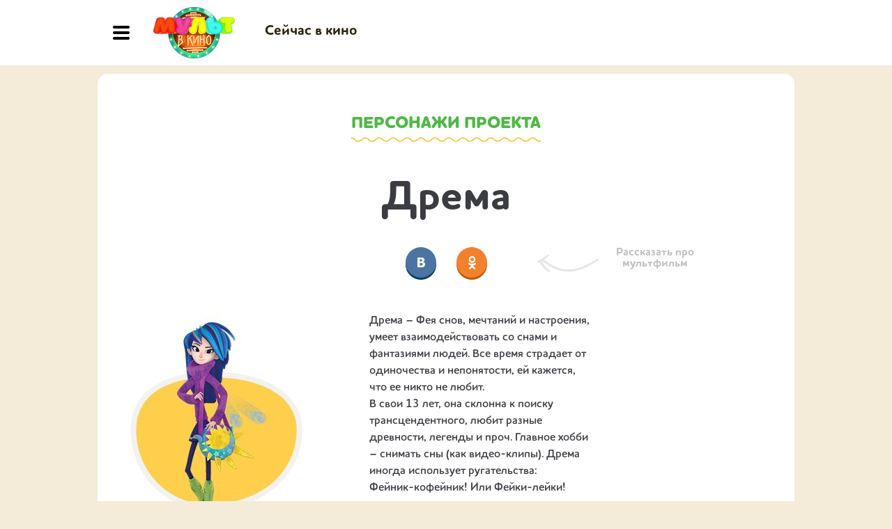

--- FILE ---
content_type: text/html;charset=UTF-8
request_url: https://multvkino.tlum.ru/characters/178/drema
body_size: 9488
content:
<!DOCTYPE html>
<html lang="ru">
<head>

    <title>Дрема из мультфильма Фееринки - смотрите новые серии с участием Дрема в проекте &quot;Мульт в кино&quot;!</title>

        <meta name="description" content='Смотрите новые серии с участием Дрема из мультфильма Фееринки на экранах кинотеатров вашего города в проекте "Мульт в кино"' />
    <meta name="keywords" content="Дрема из мультфильма Фееринки, Дрема фото, <Имя персонажа> видео, все о персонаже Дрема, игры с Дрема" />


    <meta name="viewport" content="width=device-width, maximum-scale=1">
    <meta name="yandex-verification" content="a55eb8bdfa99f220" />

        <meta property="og:image" content="https://b1.multvkino.tlum.ru/c/1822.jpg">
    <meta property="og:title" content="Дрема">
    <meta property="og:description" content="Дрема – Фея снов, мечтаний и настроения, умеет взаимодействовать со снами и фантазиями людей. Все время страдает от одиночества и непонятости, ей кажется, что ее никто не любит. В свои 13 лет, она склонна к поиску трансцендентного, любит разные древности, легенды и проч. Главное хобби – снимать сны (как видео-клипы). Дрема иногда использует ругательства: Фейник-кофейник! Или Фейки-лейки!">    


    <link rel="icon" href="/img/favicon.png" type="image/x-icon" />
    <link rel="shortcut icon" href="/img/favicon.ico" type="image/x-icon" />
    
    <link rel="stylesheet" href="/css/fonts.css?v=1248" type="text/css" />
    <link rel="stylesheet" href="/css/style.css?v=1248" type="text/css" />
    <link rel="stylesheet" href="/css/material.css?v=1248" type="text/css" />
    <link rel="stylesheet" href="/js/lib/fancybox/jquery.fancybox-1.3.4.css?v=1248" />
    <link rel="stylesheet" href="/css/fancybox.css?v=1248" type="text/css">
	<link rel="stylesheet" href="/js/lib/video-js/video-js.css?v=1248" />
    <link rel="stylesheet" href="/css/video-js.css?v=1248" />

    <script src="https://api.tickets.yandex.net/widget/js/widget.js"></script>
    <script src="https://vk.com/js/api/openapi.js?169" type="text/javascript"></script>
    <script> 
        VK.Retargeting.Init('VK-RTRG-180913-gcYDA');  
    </script> 

    <script type="text/javascript">
    var __main = {
        "bank_url": "b1.multvkino.tlum.ru",
        "backend_url": "www.multvkino.tlum.ru",
    };
</script>

    <script src="/js/jquery.min.js?v=1248"></script>    
    <script src="/js/jquery.bxslider.min.js?v=1248"></script>

    <script type="text/javascript" src="https://kassa.rambler.ru/s/widget/js/TicketManager.js"></script>
    <script src="/js/targeting.js?v=1248"></script>

    <script src="/js/lib/fancybox/jquery.fancybox-1.3.4.js?v=1248"></script>
    <script src="/js/lib/video-js/video.js?v=1248"></script>
    <script src="/js/lib/video-js/videojs-contrib-hls.min.js?v=1248"></script>
    <script src="/js/lib/video-js/plugins/videojs-resolution-switcher.js?v=1248"></script>

    <script src="/js/lib/mustache.js?v=1248" type="text/javascript"></script>

    <script src="/js/bbg_custom.js?v=1248"></script>
    <!--
    <script type="text/javascript">(window.Image ? (new Image()) : document.createElement('img')).src = 'https://vk.com/rtrg?p=VK-RTRG-180913-gcYDA';</script>
    -->
    <!-- Facebook Pixel Code -->
    <!--
    <script>
    !function(f,b,e,v,n,t,s)
    {if(f.fbq)return;n=f.fbq=function(){n.callMethod?
    n.callMethod.apply(n,arguments):n.queue.push(arguments)};
    if(!f._fbq)f._fbq=n;n.push=n;n.loaded=!0;n.version='2.0';
    n.queue=[];t=b.createElement(e);t.async=!0;
    t.src=v;s=b.getElementsByTagName(e)[0];
    s.parentNode.insertBefore(t,s)}(window,document,'script',
    'https://connect.facebook.net/en_US/fbevents.js');
    fbq('init', '473758699791927'); 
    fbq('track', 'PageView');
    </script>
    <noscript>
    <img height="1" width="1" 
    src="https://www.facebook.com/tr?id=473758699791927&ev=PageView
    &noscript=1"/>
    </noscript>
    -->
    <!-- End Facebook Pixel Code -->

    <!-- Global site tag (gtag.js) - Google Ads: 1008894572 -->
    <script async src="https://www.googletagmanager.com/gtag/js?id=AW-1008894572"></script>
    <script>
      window.dataLayer = window.dataLayer || [];
      function gtag(){dataLayer.push(arguments);}
      gtag('js', new Date());

      gtag('config', 'AW-1008894572');
    </script>


    

</head>

<body>

    <script type="text/javascript">
        VK.init({
            apiId: 51507051
        });
    </script>

    <!-- Top.Mail.Ru counter -->
    <script type="text/javascript">
    var _tmr = window._tmr || (window._tmr = []);
    _tmr.push({id: "3612794", type: "pageView", start: (new Date()).getTime()});
    (function (d, w, id) {
      if (d.getElementById(id)) return;
      var ts = d.createElement("script"); ts.type = "text/javascript"; ts.async = true; ts.id = id;
      ts.src = "https://top-fwz1.mail.ru/js/code.js";
      var f = function () {var s = d.getElementsByTagName("script")[0]; s.parentNode.insertBefore(ts, s);};
      if (w.opera == "[object Opera]") { d.addEventListener("DOMContentLoaded", f, false); } else { f(); }
    })(document, window, "tmr-code");
    </script>
    <noscript><div><img src="https://top-fwz1.mail.ru/counter?id=3612794;js=na" style="position:absolute;left:-9999px;" alt="Top.Mail.Ru" /></div></noscript>
    <!-- /Top.Mail.Ru counter -->


    <div class="g-600"></div><div class="g-1000"></div>
    
	<script src="https://tlum.ru/toolbar/script.js"></script>
	<style>
		@media (max-width: 1000px) {
			.toolbar-tlum__container {display:none}
		}
	</style>	    

    <div class="b-page">
    

        
        <div class="b-header-wrapper">
            <div class="b-header">
                <a class="b-menu-button"></a>
                <a href="/" class="b-logo"><img src="/img/logo_v2.png?v=20171115" alt="" /></a>

                <div class="b-menu">
    <ul>
            <li><a href="/issues/191">Сейчас в кино</a></li>
        <li><a style="display: none" class="username" href="index-test_profile"></a></li>
        <li><a style="display: none" class="userlogout" href="user-logout">Выйти</a></li>
    </ul>
</div>
<p class="b-header-buy-button">
        <y:ticket data-event-id="778143" data-region-id="213" data-template="yandex-afisha-tickets-button"></y:ticket>
    
</p>

<div class="b-hidden-menu">
    <div class="b-hidden-menu__part01">
        <ul>
                <li><a href="/issues/191">Сейчас в кино</a></li>
            <li><a style="display: none" class="username" href="index-test_profile"></a></li>
            <li><a style="display: none" class="userlogout" href="user-logout">Выйти</a></li>
        </ul>
    </div>
    <div class="b-hidden-menu__part02">
        <ul>
            <li><a href="/issues">Архив выпусков</a></li>
            <li><a href="/cartoons">Все мультфильмы</a></li>
            <li><a href="http://i-mult.ru" target="_blank">Наши игры</a></li>
            <li><a href="/characters">Все персонажи</a></li>
            <li><a href="/news">Новости</a></li>
            <li><a href="/contacts">Контакты</a></li>
            <li><a href="/cinemas">Кинотеатрам</a></li>
        </ul>
    </div>
    <div class="b-hidden-menu__part03">
        <p class="b-header-buy-button2">
                <y:ticket data-event-id="778143" data-region-id="213" data-template="yandex-afisha-tickets-button"></y:ticket>
            
        </p>
    </div>
</div>

                <!-- <p class="b-header-auth-button"><a target="_blank" href="https://multvkino.tlum.ru/multpwa/index.html#/"></a></p> -->
                
            </div>

            <!-- <a href="https://multvkino.tlum.ru/multgame">
                <div class="b-header-multgame"></div>
            </a> -->
        </div>
        
    
        <div class="b-content-wrapper">
            <div class="b-content">
                    <script src="https://yastatic.net/pcode/adfox/loader.js"></script>
                    <!--AdFox START-->
                    <!--0plusmedia-->
                    <!--Площадка: Multvkino.tlum.ru-->
                    <!--Тип баннера: Перетяжка-->
                    <!--Расположение: <верх страницы>-->
                    <div id="adfox_1484749166580142"></div>
                    <script>
                        window.Ya.adfoxCode.create({
                            ownerId: 248891,
                            containerId: 'adfox_1484749166580142',
                            params: {
                                pp: 'g',
                                ps: 'cimt',
                                p2: 'fjje'
                            }
                        });
                    </script>

                







<div class="g-stripe">
                
    <p class="b-h2-header2"><a href="/characters"><span>Персонажи проекта</span></a></p>
    
    <div class="b-material">
        <h1>Дрема</h1>
        
        

        <div class="b-material-social2">
            <div class="b-material-social__share-text2"><i></i>Рассказать про мультфильм</div>
            <ul>
                <li>
                    <a class="vk">Вконтакте</a>
                </li>
                <!--
                <li>
                    <a class="fb">Facebook</a>
                </li>
                -->
                <li>
                    <a class="ok">OK</a>
                </li>
            </ul>            
        </div>
        
    </div>

    <div class="b-mult">

        <div class="b-mult__img"><img title="Дрема, Дрема фото" src="https://b1.multvkino.tlum.ru/c/1822.340x340.jpg" alt="" /></div>
        <p class="b-mult__desc">Дрема – Фея снов, мечтаний и настроения, умеет взаимодействовать со снами и фантазиями людей. Все время страдает от одиночества и непонятости, ей кажется, что ее никто не любит.<br />В свои 13 лет, она склонна к поиску трансцендентного, любит разные древности, легенды и проч. Главное хобби – снимать сны (как видео-клипы). Дрема иногда использует ругательства:<br />Фейник-кофейник! Или Фейки-лейки!</p>
        <p class="b-header-buy-button middle_position">
            <y:ticket data-event-id="778143" data-region-id="213" data-template="yandex-afisha-events-button"></y:ticket>
        </p>
        <div class="b-mult__info">
            
        </div>
        
        <div class="b-mult__media">

        </div>

        
    </div>
    
    <div class="b-home-release b-home-release_soon b-home-release_mult">
        <div class="b-home-release__header2">
            <a href="/cartoons/39/feerinki"><strong>Смотрите новые серии «Фееринки»</strong></a>
        </div>

        <div class="b-home-release-list g-clearfix">
        
    <ul class="bxslider">

            <li class="">
                <div class="b-home-release-list__title">
                    <a href="/issues/116" class="b-home-release-list__title-link">
                        <i class="b-home-release-list__img">
                            <img src="https://b1.multvkino.tlum.ru/c/1805.330x340.jpg"  alt="" />
                            <u class="b-home-release-list__count">1</u>
                        </i>
                        <span>Выпуск 116. Лето пришло</span>
                    </a>

				
                </div>
                <p class="b-home-release-list__desc">В кино с 15.07.2020</p>
            </li>
    </ul>

</div>

    
    </div> 
    

    <div class="b-news b-news_home">
    <div class="b-h3-header">
        <a href="/news">Дрема в новостях</a>
    </div>
    <p class="b-all-link"><a href="/news">смотреть все</a></p>
    
    <div class="b-news-list b-news-list_home g-clearfix">
    
        <ul class="bxslider">
                                                                                                                                        
        </ul>
    
    </div>

</div>


</div>


<script type="text/javascript">

    $(document).ready(function() {

    });
    function build_url(url, params) {
        var result = url;
        for (var name in params) {
            result += ~result.indexOf('?') ? '&' : '?';
            result += name + '=' + encodeURIComponent(params[name]);
        }
        return result
    }

    $(document).on('click', '.b-material-social2 ul li a', function(e) {

        var description = "Дрема – Фея снов, мечтаний и настроения, умеет взаимодействовать со снами и фантазиями людей. Все время страдает от одиночества ..."
        var title       = "#МультГерой Дрема из мультфильма Фееринки - смотрите новые серии с участием Дрема" + ' в проекте "Мульт в кино"!'
        var pic         = "https://b1.multvkino.tlum.ru/c/1822.jpg"
        var link        = "http://multvkino.tlum.ru/characters/178/drema"
        var hashtag     = "#МультГерой"
        var url         = ""
        if ($(this).hasClass('vk')) {
            url = 'https://vk.com/share.php?' + $.param({
                url:         link,
                title:       title,
                description: description,
                image:       pic,
            })
        }
        //if ($(this).hasClass('fb')) {
        //    url = 'https://www.facebook.com/sharer.php?' + $.param({
        //        u:           link,
        //        title:       title,
        //        description: description,
        //        picture:     pic,
        //        hashtag:     hashtag,
        //    })
        //}
        if ($(this).hasClass('ok')) {

            url = 'https://connect.ok.ru/dk?' + $.param({
                'st.shareUrl':     link,
                'st.cmd':         'WidgetSharePreview',
                'st.title':        title,
                'st.description':  description,
                'st.imageUrl':     pic,
            })
        }

        window.open(url,'','toolbar=0,status=0,width=626,height=436');
    })

</script>


            </div>
        </div>

        <div class="b-footer-wrapper">
            <div class="b-footer">
            
                <div class="b-footer-stripe01-wrapper">
                    <div class="b-footer-stripe01">
                
                        <div class="b-social">
    <ul>
        <li><a href="https://vk.com/multvkino" target="_blank">ВКонтакте</a>
        <p class="b-social__followers"><span>23304</span>подписчика</p></li>
        <li><a href="https://ok.ru/group/55270357467260" target="_blank">Одноклассники</a>
        <p class="b-social__followers"><span>3803</span>подписчика</p></li>
        <li><a href="https://www.youtube.com/channel/UCsX8Q2Q2M4qA8Jes-jH7q8w" target="_blank">YouTube</a>
        <p class="b-social__followers"><span>6000</span>подписчиков</p></li>
    </ul>
</div>

                        
                    </div>
                </div>
                
                <div class="b-footer-stripe02-wrapper">
                    <div class="b-footer-stripe02">
                    
                        <div class="b-site-map">
                        
                            <ul>
                                <li>Мульт в кино</li>
                                <li><a href="/issues">Архив выпусков</a></li>
                                <li><a href="/cartoons">Все мультфильмы</a></li>
                                <li><a href="http://i-mult.ru" target="_blank">Наши игры</a></li>
                                <li><a href="/characters">Все персонажи</a></li>
                                <li><a href="/news">Новости</a></li>
                                <li><a href="/contacts">Контакты</a></li>
                            </ul>
                            <ul>
                                <li>Для тебя</li>
                                <!-- <li><a href="">Личный кабинет с партнерской программой</a></li> -->
                                <li><a href="/afisha?view=map">Где смотреть (расписание сеансов с картой кинотеатров)</a></li>
                                <li><a href="/cinemas">Кинотеатрам</a></li>
                            </ul>
                            
                            <ul>
    <li>Следите за нами</li>
        <li><a href="https://vk.com/multvkino" target="_blank">ВКонтакте</a></li>
        <li><a href="https://ok.ru/group/55270357467260" target="_blank">Одноклассники</a></li>
        <li><a href="https://www.youtube.com/channel/UCsX8Q2Q2M4qA8Jes-jH7q8w" target="_blank">YouTube</a></li>
</ul>

                        
                        </div>
                    
                    </div>
                </div>
                
                <div class="b-footer-stripe03-wrapper">
                    <div class="b-footer-stripe03">
                    
                        <div class="b-copyright">
                            <p>© 2015 — 2025 Мульт в кино. Все права защищены. <a href="">Правовая информация</a></p>  
                        </div>              
                        
                        <p class="b-top-link"><a href="#">Наверх</a></p>

                    </div>
                </div>
                
				<div class="b-counter">                        
					<!--LiveInternet counter-->
					<script type="text/javascript"><!--
					document.write("<a href='//www.liveinternet.ru/click' "+
					"target=_blank><img src='//counter.yadro.ru/hit?t44.6;r"+
					escape(document.referrer)+((typeof(screen)=="undefined")?"":
					";s"+screen.width+"*"+screen.height+"*"+(screen.colorDepth?
					screen.colorDepth:screen.pixelDepth))+";u"+escape(document.URL)+
					";"+Math.random()+
					"' alt='' title='LiveInternet' "+
					"border='0' width='31' height='31'><\/a>")
					//--></script>
					<!--/LiveInternet-->
				</div>
                
            
            </div>
        </div>

    </div>
    
    <script src="/js/adaptive.js?v=1248"></script>
    

<div class="b-window b-window_form" id="subscribe_form">
    <div class="b-window-block b-window-block_form">
        <a class="b-window-close">закрыть</a>
        
        <div class="b-window-body">
        
			<div class="b-window-form">
			
				<p class="b-h2-header2"><span>Бонусная программа</span></p>
				<div class="b-window-form__text">
					<p>Скоро у нас появится бонусная программа, оставьте ваши контакты и мы обязательно оповестим вас об этом!</p>
					<p><span id="submit_email_msg"></span></p>
				</div>			
			
				<form enctype="multipart/form-data" name="photoForm">
					<fieldset>
						<div class="b-window-form__data">
							<label class="b-window-form__label" for="">Имя:</label>
							<div class="b-window-form__input"><input id="inp_name" type="text" value=""></div>
						</div>
						<div class="b-window-form__data">
							<label class="b-window-form__label" for="">E-mail:</label>
							<div class="b-window-form__input"><input id="inp_email" type="text" value=""></div>
						</div>
						<div class="b-window-form__button">
							<input id="submit_email" type="button" value="Отправить" class="b-button01">
						</div>
					</fieldset>
				</form>				
			
			</div>
			
        </div>
    </div>
    <div class="b-window__modal"></div>
</div>

<div class="b-window b-window_form" id="login_form">
    <div class="b-window-block b-window-block_form">
        <a class="b-window-close">закрыть</a>
        
        <div class="b-window-body">
        
            <div class="b-window-form">
            
                <p class="b-h2-header2"><span>Вход</span></p>
                <div class="b-window-form__text">
                    <p></p>
                    <p><span id="submit_login_msg"></span></p>
                </div>          
            
                <form enctype="multipart/form-data" name="loginForm">
                    <fieldset>
                        <div class="b-window-form__data">
                            <label class="b-window-form__label" for="">E-mail:</label>
                            <div class="b-window-form__input"><input id="inp_login_email" type="text" value=""></div>
                        </div>
                        <div class="b-window-form__data">
                            <label class="b-window-form__label" for="">Пароль:</label>
                            <div class="b-window-form__input"><input id="inp_login_pass" type="password" value=""></div>
                        </div>
                        <div class="b-window-form__button">
                            <input id="submit_login" type="button" value="Войти" class="b-button01">
                            <input id="to_logon" type="button" value="Регистрация" class="b-button01">
                            <input id="submit_recover" type="button" value="Забыли пароль?" class="b-button01">
                        </div>
                        
                    </fieldset>
                </form>             
                
                <div id="vk_auth"></div>
            </div>
            
        </div>
    </div>
    <div class="b-window__modal"></div>
</div>

<script type="text/javascript">

    // VK.Auth.getLoginStatus(function(response) {
    //     if (response.session) {
    //         console.log(response)
    //         alert('Вы авторизованы через ВК')

    //     } else {
    //         console.log('Авторизуйтесь!')
    //         $('#logout').hide()
            
    //     }
    // });

    // $(document).on('click', '#vk_logout', function(e) {
    //     VK.Auth.logout(function(response) {
    //         window.location.reload();
    //     })
    // })

    
</script>

<div class="b-window b-window_form" id="logon_form">
    <div class="b-window-block b-window-block_form">
        <a class="b-window-close">закрыть</a>
        
        <div class="b-window-body">
        
            <div class="b-window-form">
            
                <p class="b-h2-header2"><span>Регистрация</span></p>
                <div class="b-window-form__text">
                    <p></p>
                    <p><span id="submit_logon_msg"></span></p>
                </div>          
            
                <form enctype="multipart/form-data" name="logonForm">
                    <fieldset>
                        <div class="b-window-form__data">
                            <label class="b-window-form__label" for="">E-mail:</label>
                            <div class="b-window-form__input"><input id="inp_logon_email" type="text" value=""></div>
                        </div>
                        <div class="b-window-form__data">
                            <label class="b-window-form__label" for="">Пароль:</label>
                            <div class="b-window-form__input"><input id="inp_logon_pass" type="password" value=""></div>
                        </div>
                        <div class="b-window-form__data">
                            <label class="b-window-form__label" for="">Повторите пароль:</label>
                            <div class="b-window-form__input"><input id="inp_logon_pass_check" type="password" value=""></div>
                        </div>
                        <div class="b-window-form__button">
                            <input id="submit_logon" type="button" value="Зарегистрироваться" class="b-button01">
                        </div>
                    </fieldset>
                </form>             
            
            </div>
            
        </div>
    </div>
    <div class="b-window__modal"></div>
</div>

<script type="text/javascript">

    function toggle_subscr_window(show) {

        $('#inp_name').val('');
        $('#inp_email').val('');
        $('#submit_email_msg').text('');

        if (show) {
            $('#subscribe_form').show();
        }
        else {
            $('#subscribe_form').hide();
        }
    }

    function toggle_login_window(show) {
        
        $('#inp_login_email').val('');
        $('#inp_login_pass').val('');
        $('#submit_login_msg').text('');

        if (show) {
            $('#login_form').show();
            VK.Widgets.Auth("vk_auth", {
                authUrl: "/dev_login",
                onAuth: function(data) {alert('Привет, ' + data['last_name'] + ' ' + data['first_name']);window.location.reload();},
            });
        }
        else {
            $('#login_form').hide();
        }

    }

    function toggle_logon_window(show) {
        
        $('#inp_logon_email').val('');
        $('#inp_logon_pass').val('');
        $('#inp_logon_pass_check').val('');
        $('#submit_logon_msg').text('');

        if (show) {
            $('#logon_form').show();
        }
        else {
            $('#logon_form').hide();
        }
    }

    $('.multikubik-footer a').click(function(e){
        send_event( 'Multikubik_from_banner', 'Мультикубик из баннера')
    })
    $('.b-menu .multikubik a, .b-hidden_menu .multikubik a').click(function(e){
        send_event( 'Multikubik_from_menu', 'Мультикубик из меню')
    })


    // $('.b-header-auth-button a').click(function(e) {
    //     e.preventDefault();
    //     toggle_subscr_window(1)
    //     send_event( 'Authentication', 'Авторизация' )
    // })

    $('.b-window-close').click(function(e) {
        e.preventDefault();
        toggle_subscr_window(0)
        toggle_login_window(0)
        toggle_logon_window(0)
    })

    $('#submit_email').click(function(){

        send_event( 'Send_contacts', 'Отправить контакты' )

        $.post("/subscribers/create", {
            name:  $('#inp_name').val(),
            email: $('#inp_email').val(),
        }).done(function(data) {
            $('#submit_email_msg').text(data.message);
            if (data.success) {
                setTimeout(function() { toggle_subscr_window(0); }, 1500)
            }
        })
    })

    $('#submit_login').click(function(){

        // send_event( 'Send_contacts', 'Отправить контакты' )

        $.post("user-login", {
            pass:  $('#inp_login_pass').val(),
            email: $('#inp_login_email').val(),
        }).done(function(data) {
            $('#submit_login_msg').text(data.message);
            if (data.success) {
                setTimeout(function() { toggle_subscr_window(1); location.reload(); }, 1500)
            }
        })
    })

    $('#submit_logon').click(function(){

        // send_event( 'Send_contacts', 'Отправить контакты' )

        $.post("user-logon", {            
            email: $('#inp_logon_email').val(),
            pass:  $('#inp_logon_pass').val(),
            pass_check:  $('#inp_logon_pass_check').val(),
        }).done(function(data) {
            $('#submit_logon_msg').text(data.message);
            if (data.success) {
                setTimeout(function() { location.reload(); }, 1500)
            }
        })
    })

    $('#to_logon').click(function(e){

        e.preventDefault()
        toggle_login_window(0)
        toggle_logon_window(1)
    })


    window.addEventListener( "message", function (e) {
        if ( e.origin !== 'https://w.kassa.rambler.ru' ) return;
        var data = e.data
        if ( data && data.id == 'kassa-widget-did-appear') {
            send_event( 'Rambler_widget_opened', 'Открыть окно покупки билета' )
        }
        if ( data && data.status ) {
            send_event( 'Ticket_reserved', 'Оформить покупку билета' )
        }
    },
    false); 

    

</script> 
<script id="yandex-afisha-tickets-button" type="text/html"> 
<a class="b-button01" >Купить билеты</a>
</script> 
<script id="yandex-afisha-events-button" type="text/html"> 
<a class="b-button01" >Расписание сеансов</a>
</script> 
<script id="yandex-afisha-tickets-list-button" type="text/html"> 
<a onclick="send_ga();" class="buy_tickets_session b-shedule-list__ticket">Купить билет на сеанс</a>
</script> 

<script> 
/* Настройка */ 
    var dealer = window['YandexTicketsDealer'] = window['YandexTicketsDealer'] || []; 
    dealer.push(['setDefaultClientKey', 'e31744f3-10ab-4359-a966-dd4313597b9b']); dealer.push(['setDefaultRegionId', 213]); dealer.push(['watchClicks', true]); 
    /* Загрузка */ 
    (function () { 
    var rnd = '?' + new Date().getTime() * Math.random(); 
    var script = document.createElement('script'); var target = document.getElementsByTagName('script')[0]; script.async = true; script.src = 'https://yastatic.net/ticketier-dealer/last/dealer.js' + rnd; 
    target.parentNode.insertBefore(script, target); })(); 
</script> 


<script>
  (function(i,s,o,g,r,a,m){i['GoogleAnalyticsObject']=r;i[r]=i[r]||function(){
  (i[r].q=i[r].q||[]).push(arguments)},i[r].l=1*new Date();a=s.createElement(o),
  m=s.getElementsByTagName(o)[0];a.async=1;a.src=g;m.parentNode.insertBefore(a,m)
  })(window,document,'script','//www.google-analytics.com/analytics.js','ga');

  ga('create', 'UA-60830353-1', 'auto', 'Multvkino');
  ga('Multvkino.send', 'pageview');
  
  ga('create', 'UA-66026137-3', 'auto');
  ga('send', 'pageview');

  ga('create', 'UA-66026137-7', 'auto',  'TlumTotal', {'allowLinker': true});
  ga('require', 'linker');
  ga('linker:autoLink', ['i-mult.ru', 'tlum.ru', 'multimir.tv']);
  ga('TlumTotal.send', 'pageview');
</script>

<!-- Yandex.Metrika counter -->
<script type="text/javascript" >
   (function(m,e,t,r,i,k,a){m[i]=m[i]||function(){(m[i].a=m[i].a||[]).push(arguments)};
   m[i].l=1*new Date();
   for (var j = 0; j < document.scripts.length; j++) {if (document.scripts[j].src === r) { return; }}
   k=e.createElement(t),a=e.getElementsByTagName(t)[0],k.async=1,k.src=r,a.parentNode.insertBefore(k,a)})
   (window, document, "script", "https://mc.yandex.ru/metrika/tag.js", "ym");

   ym(39626185, "init", {
        clickmap:true,
        trackLinks:true,
        accurateTrackBounce:true,
        webvisor:true,
        ecommerce:"dataLayer"
   });
</script>
<noscript><div><img src="https://mc.yandex.ru/watch/39626185" style="position:absolute; left:-9999px;" alt="" /></div></noscript>
<!-- /Yandex.Metrika counter -->


<!-- Top.Mail.Ru counter -->
<script type="text/javascript">
var _tmr = window._tmr || (window._tmr = []);
_tmr.push({id: "3603870", type: "pageView", start: (new Date()).getTime()});
(function (d, w, id) {
 if (d.getElementById(id)) return;
 var ts = d.createElement("script"); ts.type = "text/javascript"; ts.async = true; ts.id = id;
 ts.src = "https://top-fwz1.mail.ru/js/code.js";
 var f = function () {var s = d.getElementsByTagName("script")[0]; s.parentNode.insertBefore(ts, s);};
 if (w.opera == "[object Opera]") { d.addEventListener("DOMContentLoaded", f, false); } else { f(); }
})(document, window, "tmr-code");
</script>
<noscript><div><img src="https://top-fwz1.mail.ru/counter?id=36...js=na&quot; style="position:absolute;left:-9999px;" alt="Top.Mail.Ru" /></div></noscript>
<!-- /Top.Mail.Ru counter -->

</body>
</html>


--- FILE ---
content_type: application/javascript
request_url: https://multvkino.tlum.ru/js/adaptive.js?v=1248
body_size: 917
content:
var slider_cnt = 0,
    all_sliders_load = false,
    now_slider, soon_slider, about_slider, videos_slider, news_slider, mults_slider, persons_slider,
    slider_cnt_plus = function(){slider_cnt=slider_cnt+1};

	now_slider = $('.b-home-release_now .bxslider').bxSlider({swipeThreshold: 100, oneToOneTouch: false, onSliderLoad : function() {slider_cnt_plus()}});
    soon_slider = $('.b-home-release_soon .bxslider').bxSlider({swipeThreshold: 100, oneToOneTouch: false, onSliderLoad : function() {slider_cnt_plus()}});
    about_slider = $('.b-home-about__text .bxslider').bxSlider({swipeThreshold: 100, oneToOneTouch: false, onSliderLoad : function() {slider_cnt_plus()}});
    videos_slider = $('.b-home-videos-list .bxslider').bxSlider({swipeThreshold: 100, oneToOneTouch: false, onSliderLoad : function() {slider_cnt_plus()}});
    news_slider = $('.b-news-list .bxslider').bxSlider({swipeThreshold: 100, oneToOneTouch: false, onSliderLoad : function() {slider_cnt_plus()}});
    mults_slider = $('.b-mults-and-persons2_home .bxslider').bxSlider({swipeThreshold: 100, oneToOneTouch: false, onSliderLoad : function() {slider_cnt_plus()}});
    persons_slider = $('.b-mults-and-persons_home .bxslider').bxSlider({swipeThreshold: 100, oneToOneTouch: false, onSliderLoad : function() {slider_cnt_plus()}});

var slideControl = function() {

    all_sliders_load = ( slider_cnt == $('.bxslider').length ) ? true : false;

    if (!all_sliders_load) {
        setTimeout(slideControl, 100);
        return;
    }

    if ($('.g-600').css('display') == 'block') {

        if (about_slider.length > 0) {
            about_slider.reloadSlider({
				swipeThreshold: 100,
				oneToOneTouch: false,
                maxSlides: 1,
                moveSlides: 1,
                pager: true
            });
        }
        
        if (now_slider.length > 0) {
            now_slider.reloadSlider({
				swipeThreshold: 100,
				oneToOneTouch: false,
                maxSlides: 1,
                moveSlides: 1,
                pager: true
            });
        }
        
        if (soon_slider.length > 0) {
            soon_slider.reloadSlider({
				swipeThreshold: 100,
				oneToOneTouch: false,
                maxSlides: 1,
                moveSlides: 1,
                pager: true
            });
        }
        
        if (videos_slider.length > 0) {         
            videos_slider.reloadSlider({
				swipeThreshold: 100,
				oneToOneTouch: false,
                slideWidth: 288,
                maxSlides: 1,
                moveSlides: 1,
                pager: true
            });
        }

        if (news_slider.length > 0) {   
            news_slider.reloadSlider({
				swipeThreshold: 100,
				oneToOneTouch: false,
                maxSlides: 1,
                moveSlides: 1,
                pager: true
            });     
        }

        if (mults_slider.length > 0) {  
            mults_slider.reloadSlider({
				swipeThreshold: 100,
				oneToOneTouch: false,
                slideWidth: 290,
                slideMargin: 5,
                maxSlides: 1,
                moveSlides: 1,
                pager: false
            });     
        }
        
        if (persons_slider.length > 0) {
            persons_slider.reloadSlider({
				swipeThreshold: 100,
				oneToOneTouch: false,
                slideWidth: 290,
                slideMargin: 5,
                maxSlides: 1,
                moveSlides: 1,
                pager: false
            });
        }

    } else if ($('.g-1000').css('display') == 'block') {
    
        if (about_slider.length > 0) {
            about_slider.reloadSlider({
				swipeThreshold: 100,
				oneToOneTouch: false,
                maxSlides: 1,
                moveSlides: 1,
                pager: true
            });
        }

        if (now_slider.length > 0) {now_slider.destroySlider();}

        if (soon_slider.length > 0) {soon_slider.destroySlider();}

        if (videos_slider.length > 0) {
            videos_slider.reloadSlider({
				swipeThreshold: 100,
				oneToOneTouch: false,
                slideWidth: 408,
                slideMargin: 0,
                maxSlides: 1,
                moveSlides: 1,
                pager: false
            });
        }
        
        if (news_slider.length > 0) {news_slider.destroySlider();}
        
        if (mults_slider.length > 0) {
            mults_slider.reloadSlider({
				swipeThreshold: 100,
				oneToOneTouch: false,
                slideWidth: 290,
                slideMargin: 5,
                maxSlides: 2,
                moveSlides: 1,
                pager: false
            });
        }
        
        if (persons_slider.length > 0) {
            persons_slider.reloadSlider({
				swipeThreshold: 100,
				oneToOneTouch: false,
                slideWidth: 290,
                slideMargin: 5,
                maxSlides: 2,
                moveSlides: 1,
                pager: false
            });
        }

    } else {
    
        if (about_slider.length > 0) {about_slider.destroySlider();}

        if (now_slider.length > 0) {now_slider.destroySlider();}

        if (soon_slider.length > 0) {soon_slider.destroySlider();}

        if (videos_slider.length > 0) { 
            videos_slider.reloadSlider({
				swipeThreshold: 100,
				oneToOneTouch: false,
                slideWidth: 408,
                slideMargin: 18,
                maxSlides: 2,
                moveSlides: 1,
                pager: false
            });
        }

        if (news_slider.length > 0) {news_slider.destroySlider();}

        if (mults_slider.length > 0) {
            mults_slider.reloadSlider({
				swipeThreshold: 100,
				oneToOneTouch: false,
                slideWidth: 290,
                slideMargin: 5,
                maxSlides: 3,
                moveSlides: 1,
                pager: false
            });             
        }

        if (persons_slider.length > 0) {
            persons_slider.reloadSlider({
				swipeThreshold: 100,
				oneToOneTouch: false,
                slideWidth: 290,
                slideMargin: 5,
                maxSlides: 3,
                moveSlides: 1,
                pager: false
            });
        }
    }
}

slideControl();

$(document).ready(function() {
    $('.b-menu-button').click(function(){
        if ($('.b-hidden-menu').is(':visible')) {
            $('.b-hidden-menu').hide();
        } else {
            $('.b-hidden-menu').show();
        }
    });

    $(window).resize(function(){
        slideControl();
    });
    

});